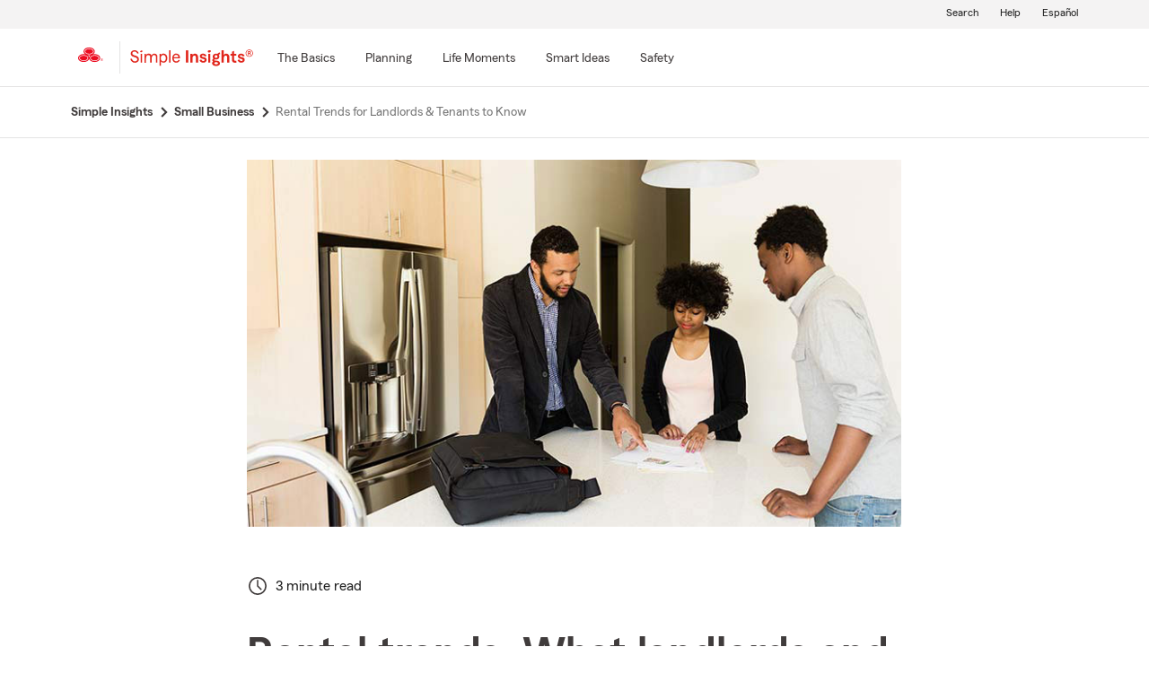

--- FILE ---
content_type: application/javascript
request_url: https://static1.st8fm.com/en_US/applications/dasenblt_static_content/digitalevent.js
body_size: 3513
content:
/**
 * digitalevent.js
 * 
 * Purpose:
 * Manages digital event interactions, including generating SFUIDs, handling digital start and
 * action events, and ensuring all necessary data is present before proceeding. This module
 * facilitates tracking and logging of user interactions within the application.
 */

(function (window) {
    'use strict';

    const { 
        SFUID_SERVICE_HOST, 
        SFUID_CONTEXT_OPERATION,
        SFUID_ENDPOINT, 
        getDataLayerValue, 
        getCookie, 
        postJSON, 
        log, 
        waitFor 
    } = window.utils;

    /**
     * Generates a new SFUID by making a request to the server.
     * The server is responsible for setting the `sfuid` cookie via the HTTP response.
     * @returns {Promise<string>} - The generated SFUID.
     */
    async function generateSFUID() {
        const url = `${SFUID_SERVICE_HOST}${SFUID_CONTEXT_OPERATION}`;
        try {
            const response = await fetch(url, { credentials: 'include' });
            if (!response.ok) {
                throw new Error(`Failed to generate SFUID: ${response.statusText}`);
            }
            const data = await response.json();
            // **Removed:** Setting the sfuid cookie on the client-side
            // document.cookie = `sfuid=${data.sfuid}; path=/; Secure; SameSite=Strict`;
            log(`Generated SFUID: ${data.sfuid}`, "INFO");
            return data.sfuid;
        } catch (err) {
            log(`Error generating SFUID: ${err.message}`, "ERROR");
            throw err;
        }
    }

    const DigitalEvent = (function () {
        let digitalInteractionLog = false; // Flag to control detailed logging
        let interactionJson = {}; // Stores interaction data

        /**
         * Logs messages specific to DigitalEvent.
         * @param {string} message - The message to log.
         * @param {string} level - The severity level ('DEBUG', 'INFO', 'WARN', 'ERROR').
         */
        function logMessage(message, level = "INFO") {
            log(message, level);
        }

        /**
         * Enables or disables detailed logging for DigitalEvent.
         * @param {boolean} logFlag - True to enable logging, false to disable.
         */
        function setLog(logFlag) {
            digitalInteractionLog = logFlag;
            if (logFlag) {
                log("DigitalEvent logging enabled.", "INFO");
            } else {
                log("DigitalEvent logging disabled.", "INFO");
            }
        }

        /**
         * Populates common interaction data from dataLayer and cookies.
         * This data will be sent to the server.
         */
        function populateCommonInteractionData() {
            interactionJson = {
           // window.dataLayer.deel.digitalEvent = getDataLayerValue(window.dataLayer, 'deel.digitalEvent')
                //? window.dataLayer.deel.digitalEvent: {
            //window.dataLayer.deel.digitalEvent={
                "marketing_click_tracking_text": getDataLayerValue(window.dataLayer, 'campaignID') || "",
                "marketing_source_name": getDataLayerValue(window.dataLayer, 'marketingChannel') || "",
                "content_page_identifier": getDataLayerValue(window.dataLayer, 'content.page_id') || "",
                "optimizely_experimentation_identifier": getDataLayerValue(window.dataLayer, 'optimizelyID') || "",
                "state_farm_user_identifier": getCookie('sfuid') || "",
                "adobe_marketing_identifier": getCookie('aam_uuid') || "",
                "enterprise_interaction_identifier": getCookie('enterprise_interaction_identifier') || "",
                "landing_page_url_text": window.location.href || "",
                "referral_page_url_text": document.referrer || "",
                "reference_domain_name": document.referrer 
                    ? document.referrer.replace(/^https?:\/\//, '').split(/[/?#]/)[0]
                    : "",
                "adobe_session_identifier": (typeof s !== 'undefined' && s.marketingCloudVisitorID) ? s.marketingCloudVisitorID : "",
                "google_click_identifier": getDataLayerValue(window.dataLayer, 'gclid') || "",
                "CLNT_ID": getDataLayerValue(window.dataLayer, 'externalClientId') 
                    ? `${getDataLayerValue(window.dataLayer, 'externalClientId')}-CLMS MSGS 2 CUST` 
                    : "",
                "level_of_assurance_number": (() => {
                    const auth = getDataLayerValue(window.dataLayer, 'authentication');
                    if (auth) {
                        if (auth.includes("partial")) return "2";
                        if (auth.includes("full")) return "4";
                    }
                    return "";
                })(),
                "user_role_name": (() => {
                    const roleType = getDataLayerValue(window.dataLayer, 'roleType');
                    const userRoles = { "NI": "NamedInsured", "C": "Claimant", "DD": "DifferentDriver", "DO": "DifferentVehicleOwner", "I": "Insured" };
                    return roleType ? (userRoles[roleType] || "Visitor") : "Visitor";
                })(),
                "landing_page_name": getDataLayerValue(window.dataLayer, 'da.pageName') || "",
                "referral_page_name": getDataLayerValue(window.dataLayer, 'da.previousPageName') || "",
                "business_process_name": getDataLayerValue(window.dataLayer, 'pageChannel') && getDataLayerValue(window.dataLayer, 'pageName') 
                    ? `${getDataLayerValue(window.dataLayer, 'pageChannel')} ${getDataLayerValue(window.dataLayer, 'pageName')}` 
                    : (getDataLayerValue(window.dataLayer, 'pageChannel') || getDataLayerValue(window.dataLayer, 'pageName') || "")
            };
        
        }

        /**
         * Writes interaction data to the server.
         * @param {string} contextRoot - The API endpoint path.
         * @returns {Promise<object>} - The response from the server.
         */
        async function writeInteraction(contextRoot) {
            const url = `${SFUID_SERVICE_HOST}${contextRoot}`;
            try {
                const response = await postJSON(url, interactionJson);
               // const response = await postJSON(url, window.dataLayer.deel.digitalEvent );
                logMessage(`Interaction written successfully to ${contextRoot}`, "INFO");
                return response;
            } catch (err) {
                logMessage(`Error writing interaction: ${err.message}`, "ERROR");
                throw err;
            }
        }

        /**
         * Handles the Digital Start event.
         * Populates interaction data and sends it to the server.
         */
        async function digitalStart() {
            populateCommonInteractionData();
            // Set specific fields for Digital_Start
            interactionJson["producer_name"] = "Digital_Start";
            interactionJson["enterprise_interaction_event_text"] = "Interaction Initiated";
            interactionJson["enterprise_interaction_status_name"] = "Initiated";
            interactionJson["enterprise_interaction_intent_name"] = "Unknown";
            interactionJson["access_channel_name"] = "SelfService";
            interactionJson["online_type_name"] = "Web";
            interactionJson["device_type_name"] = "";
            interactionJson["state_farm_advertising_identifier"] = "";
            interactionJson["mobile_device_identifier"] = "";
            interactionJson["enterprise_interaction_timestamp"] = "";
            interactionJson["enterprise_interaction_timezone"] = "";
           
           
            // window.dataLayer.deel.digitalEvent.producer_name = "Digital_Start";
            // window.dataLayer.deel.digitalEvent.enterprise_interaction_event_text = "Interaction Initiated";
            // window.dataLayer.deel.digitalEvent.enterprise_interaction_status_name = "Initiated";
            // window.dataLayer.deel.digitalEvent.enterprise_interaction_intent_name = "Unknown";
            // window.dataLayer.deel.digitalEvent.access_channel_name = "SelfService";
            // window.dataLayer.deel.digitalEvent.online_type_name = "Web";
            // window.dataLayer.deel.digitalEvent.device_type_name = "";
            // window.dataLayer.deel.digitalEvent.state_farm_advertising_identifier = "";
            // window.dataLayer.deel.digitalEvent.mobile_device_identifier = "";
            // window.dataLayer.deel.digitalEvent.enterprise_interaction_timestamp = "";
            // window.dataLayer.deel.digitalEvent.enterprise_interaction_timezone = "";

            logMessage("Sending Digital Start interaction request...", "INFO");
            try {
                await writeInteraction(SFUID_ENDPOINT);
                logMessage("Digital Start interaction successfully sent.", "INFO");
            } catch (err) {
                logMessage(`Digital Start interaction failed: ${err.message}`, "ERROR");
            }
        }

        /**
         * Handles the Digital Action event.
         * Populates interaction data and sends it to the server.
         */
        async function digitalAction() {
            populateCommonInteractionData();
            // Set specific fields for Digital_Action
            interactionJson["producer_name"] = "Digital_Action";
            interactionJson["enterprise_interaction_event_text"] = "Browsing";
            interactionJson["enterprise_interaction_status_name"] = "In Progress";
            interactionJson["enterprise_interaction_intent_name"] = "Online shopping";
            interactionJson["access_channel_name"] = "SelfService";
            interactionJson["online_type_name"] = "Web";
            interactionJson["enterprise_interaction_timestamp"] = "";
            interactionJson["enterprise_interaction_timezone"] = "";
            interactionJson["business_process_name"] = getDataLayerValue(window.dataLayer, 'pageChannel') && getDataLayerValue(window.dataLayer, 'pageName')
                ? `${getDataLayerValue(window.dataLayer, 'pageChannel')} ${getDataLayerValue(window.dataLayer, 'pageName')}`
                : (getDataLayerValue(window.dataLayer, 'pageChannel') || getDataLayerValue(window.dataLayer, 'pageName') || "");
            // window.dataLayer.deel.digitalEvent.producer_name = "Digital_Action";
            // window.dataLayer.deel.digitalEvent.enterprise_interaction_event_text = "Browsing";
            // window.dataLayer.deel.digitalEvent.enterprise_interaction_status_name = "In progress";
            // window.dataLayer.deel.digitalEvent.enterprise_interaction_intent_name = "Online shopping";
            // window.dataLayer.deel.digitalEvent.access_channel_name = "SelfService";
            // window.dataLayer.deel.digitalEvent.online_type_name = "Web";
            // window.dataLayer.deel.digitalEvent.enterprise_interaction_timestamp = "";
            // window.dataLayer.deel.digitalEvent.enterprise_interaction_timezone = "";
            // window.dataLayer.deel.digitalEvent.business_process_name = getDataLayerValue(window.dataLayer, 'pageChannel') && getDataLayerValue(window.dataLayer, 'pageName') 
            //     ? `${getDataLayerValue(window.dataLayer, 'pageChannel')} ${getDataLayerValue(window.dataLayer, 'pageName')}` 
            //     : (getDataLayerValue(window.dataLayer, 'pageChannel') || getDataLayerValue(window.dataLayer, 'pageName') || "");

        
            

            logMessage("Sending Digital Action interaction request...", "INFO");
            try {
                await writeInteraction(SFUID_ENDPOINT);
                logMessage("Digital Action interaction successfully sent.", "INFO");
            } catch (err) {
                logMessage(`Digital Action interaction failed: ${err.message}`, "ERROR");
            }
        }

        /**
         * Task to handle Digital Events.
         * Determines whether to generate SFUID, start interaction, or perform action based on existing identifiers.
         */
        async function digitalEventTask() {
            const sfuid = getCookie('sfuid');
            const eiid = getCookie('enterprise_interaction_identifier');
            logMessage("INSIDE DIGITAL EVENT TASK!", "DEBUG");

             if (!sfuid && !eiid) {
                // No SFUID and no EIID: generate SFUID and start interaction
                logMessage('No SFUID and no EIID, generating SFUID...', "INFO");
                try {
                    const generatedSfuid = await generateSFUID();
                    logMessage(`Generated SFUID: ${generatedSfuid}`, "INFO");
                    await digitalStart();
                } catch (err) {
                    logMessage(`Failed to generate SFUID: ${err.message}`, "ERROR");
                }
            } else if (sfuid && !eiid) {
                // SFUID exists but no EIID: start interaction
                logMessage('SFUID exists but no EIID, starting digital interaction...', "INFO");
                await digitalStart();
            } else if (sfuid && eiid) {
                // Both SFUID and EIID exist: perform action
                logMessage('Both SFUID and EIID exist, performing digital action...', "INFO");
                await digitalAction();
            } else {
                logMessage('Unexpected state: EIID exists without SFUID.', "WARN");
            }
             if (!eiid) {
            //     console.log('EIID not found. Reloading the page to attempt retrieval...');
            //     window.location.reload();
            // }
            waitForEIID()
    .then(eiid => {
        console.log('EIID successfully retrieved:', eiid);
        // Proceed with your logic here
    })
    .catch(err => {
        console.error(err.message);
        // Handle the error (e.g., show a message to the user)
    });
        }
    }

    // async function waitForEIID(maxRetries = 5, interval = 1000) {
    //     let retries = 0;
    
    //     return new Promise((resolve, reject) => {
    //         const checkEIID = async () => {
    //             const eiid = getCookie('enterprise_interaction_identifier');
    //             if (eiid) {
    //                 console.log('EIID found:', eiid);
    //                 resolve(eiid);
    //             } else if (retries >= maxRetries) {
    //                 console.error('EIID not found after maximum retries.');
    //                 reject(new Error('EIID not found.'));
    //             } else {
    //                 // If EIID is empty, delete the cookie and recreate it
    //                 console.warn('EIID is empty. Deleting and recreating the cookie...');
    //                 document.cookie = 'enterprise_interaction_identifier=; path=/; expires=Thu, 01 Jan 1970 00:00:00 UTC;'; // Delete the cookie
    //                 await digitalStart(); // Recreate the cookie by starting the digital interaction
    //                 retries++;
    //                 console.log(`Retrying to find EIID... (${retries}/${maxRetries})`);
    //                 setTimeout(checkEIID, interval);
    //             }
    //         };
    
    //         checkEIID();
    //     });
    // }


        return {
            digitalInteractionLog,
            setLog,
            digitalEventTask
        };
    })();

    // Expose DigitalEvent and generateSFUID to the global window object
    window.DigitalEvent = DigitalEvent;
    window.generateSFUID = generateSFUID;
})(window);
